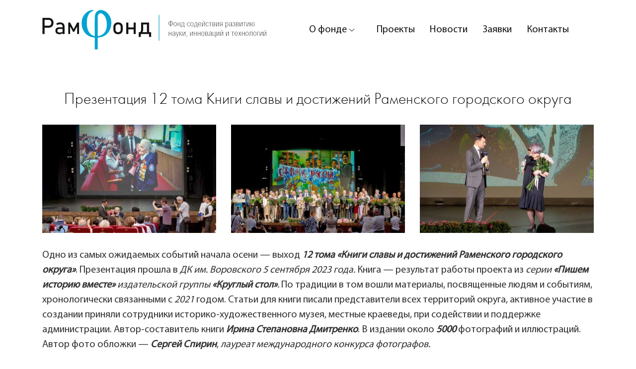

--- FILE ---
content_type: text/html; charset=UTF-8
request_url: https://ramfond.ru/news/5-sentyabrya-2023-goda-sostoyalas-prezentacziya-12-toma-knigi-slavy-i-dostizhenij-ramenskogo-gorodskogo-okruga/
body_size: 12321
content:
<!DOCTYPE html>
<html lang="ru-RU">
<head>
	<meta charset="UTF-8">
	<meta name="viewport" content="width=device-width, initial-scale=1, shrink-to-fit=no">
	<link rel="profile" href="https://gmpg.org/xfn/11">
	<meta name='robots' content='index, follow, max-image-preview:large, max-snippet:-1, max-video-preview:-1' />

	<!-- This site is optimized with the Yoast SEO plugin v26.0 - https://yoast.com/wordpress/plugins/seo/ -->
	<title>Презентация 12 тома Книги славы и достижений Раменского городского округа - Фонд содействия развитию науки, инноваций и технологий</title>
	<link rel="canonical" href="https://ramfond.ru/news/5-sentyabrya-2023-goda-sostoyalas-prezentacziya-12-toma-knigi-slavy-i-dostizhenij-ramenskogo-gorodskogo-okruga/" />
	<meta property="og:locale" content="ru_RU" />
	<meta property="og:type" content="article" />
	<meta property="og:title" content="Презентация 12 тома Книги славы и достижений Раменского городского округа - Фонд содействия развитию науки, инноваций и технологий" />
	<meta property="og:description" content="Одно из самых ожидаемых событий начала осени — выход 12 тома «Книги славы и достижений Раменского городского округа». Презентация прошла в ДК им. Воровского 5 сентября 2023 года. Книга — результат работы проекта из серии «Пишем историю вместе» издательской группы «Круглый стол». По традиции в том вошли материалы, посвященные людям и событиям, хронологически связанными с [...]Читать дальше… from Презентация 12 тома Книги славы и достижений Раменского городского округа" />
	<meta property="og:url" content="https://ramfond.ru/news/5-sentyabrya-2023-goda-sostoyalas-prezentacziya-12-toma-knigi-slavy-i-dostizhenij-ramenskogo-gorodskogo-okruga/" />
	<meta property="og:site_name" content="Фонд содействия развитию науки, инноваций и технологий" />
	<meta property="article:modified_time" content="2023-10-16T13:22:34+00:00" />
	<meta property="og:image" content="https://ramfond.ru/wp-content/uploads/2023/10/kniga_slavi_12_1.jpg" />
	<meta property="og:image:width" content="1080" />
	<meta property="og:image:height" content="720" />
	<meta property="og:image:type" content="image/jpeg" />
	<meta name="twitter:card" content="summary_large_image" />
	<script type="application/ld+json" class="yoast-schema-graph">{"@context":"https://schema.org","@graph":[{"@type":"WebPage","@id":"https://ramfond.ru/news/5-sentyabrya-2023-goda-sostoyalas-prezentacziya-12-toma-knigi-slavy-i-dostizhenij-ramenskogo-gorodskogo-okruga/","url":"https://ramfond.ru/news/5-sentyabrya-2023-goda-sostoyalas-prezentacziya-12-toma-knigi-slavy-i-dostizhenij-ramenskogo-gorodskogo-okruga/","name":"Презентация 12 тома Книги славы и достижений Раменского городского округа - Фонд содействия развитию науки, инноваций и технологий","isPartOf":{"@id":"https://ramfond.ru/#website"},"primaryImageOfPage":{"@id":"https://ramfond.ru/news/5-sentyabrya-2023-goda-sostoyalas-prezentacziya-12-toma-knigi-slavy-i-dostizhenij-ramenskogo-gorodskogo-okruga/#primaryimage"},"image":{"@id":"https://ramfond.ru/news/5-sentyabrya-2023-goda-sostoyalas-prezentacziya-12-toma-knigi-slavy-i-dostizhenij-ramenskogo-gorodskogo-okruga/#primaryimage"},"thumbnailUrl":"https://ramfond.ru/wp-content/uploads/2023/10/kniga_slavi_12_1.jpg","datePublished":"2023-10-16T13:05:05+00:00","dateModified":"2023-10-16T13:22:34+00:00","inLanguage":"ru-RU","potentialAction":[{"@type":"ReadAction","target":["https://ramfond.ru/news/5-sentyabrya-2023-goda-sostoyalas-prezentacziya-12-toma-knigi-slavy-i-dostizhenij-ramenskogo-gorodskogo-okruga/"]}]},{"@type":"ImageObject","inLanguage":"ru-RU","@id":"https://ramfond.ru/news/5-sentyabrya-2023-goda-sostoyalas-prezentacziya-12-toma-knigi-slavy-i-dostizhenij-ramenskogo-gorodskogo-okruga/#primaryimage","url":"https://ramfond.ru/wp-content/uploads/2023/10/kniga_slavi_12_1.jpg","contentUrl":"https://ramfond.ru/wp-content/uploads/2023/10/kniga_slavi_12_1.jpg","width":1080,"height":720},{"@type":"WebSite","@id":"https://ramfond.ru/#website","url":"https://ramfond.ru/","name":"Фонд содействия развитию науки, инноваций и технологий","description":"","publisher":{"@id":"https://ramfond.ru/#organization"},"potentialAction":[{"@type":"SearchAction","target":{"@type":"EntryPoint","urlTemplate":"https://ramfond.ru/?s={search_term_string}"},"query-input":{"@type":"PropertyValueSpecification","valueRequired":true,"valueName":"search_term_string"}}],"inLanguage":"ru-RU"},{"@type":"Organization","@id":"https://ramfond.ru/#organization","name":"Фонд содействия развитию науки, инноваций и технологий","url":"https://ramfond.ru/","logo":{"@type":"ImageObject","inLanguage":"ru-RU","@id":"https://ramfond.ru/#/schema/logo/image/","url":"https://ramfond.ru/wp-content/uploads/2022/07/logo-e1664614673548.png","contentUrl":"https://ramfond.ru/wp-content/uploads/2022/07/logo-e1664614673548.png","width":451,"height":80,"caption":"Фонд содействия развитию науки, инноваций и технологий"},"image":{"@id":"https://ramfond.ru/#/schema/logo/image/"}}]}</script>
	<!-- / Yoast SEO plugin. -->


<link rel='dns-prefetch' href='//vjs.zencdn.net' />
<link rel="alternate" type="application/rss+xml" title="Фонд содействия развитию науки, инноваций и технологий &raquo; Лента" href="https://ramfond.ru/feed/" />
<link rel="alternate" type="application/rss+xml" title="Фонд содействия развитию науки, инноваций и технологий &raquo; Лента комментариев" href="https://ramfond.ru/comments/feed/" />
<link rel="alternate" title="oEmbed (JSON)" type="application/json+oembed" href="https://ramfond.ru/wp-json/oembed/1.0/embed?url=https%3A%2F%2Framfond.ru%2Fnews%2F5-sentyabrya-2023-goda-sostoyalas-prezentacziya-12-toma-knigi-slavy-i-dostizhenij-ramenskogo-gorodskogo-okruga%2F" />
<link rel="alternate" title="oEmbed (XML)" type="text/xml+oembed" href="https://ramfond.ru/wp-json/oembed/1.0/embed?url=https%3A%2F%2Framfond.ru%2Fnews%2F5-sentyabrya-2023-goda-sostoyalas-prezentacziya-12-toma-knigi-slavy-i-dostizhenij-ramenskogo-gorodskogo-okruga%2F&#038;format=xml" />
<style id='wp-img-auto-sizes-contain-inline-css'>
img:is([sizes=auto i],[sizes^="auto," i]){contain-intrinsic-size:3000px 1500px}
/*# sourceURL=wp-img-auto-sizes-contain-inline-css */
</style>
<style id='wp-emoji-styles-inline-css'>

	img.wp-smiley, img.emoji {
		display: inline !important;
		border: none !important;
		box-shadow: none !important;
		height: 1em !important;
		width: 1em !important;
		margin: 0 0.07em !important;
		vertical-align: -0.1em !important;
		background: none !important;
		padding: 0 !important;
	}
/*# sourceURL=wp-emoji-styles-inline-css */
</style>
<style id='wp-block-library-inline-css'>
:root{--wp-block-synced-color:#7a00df;--wp-block-synced-color--rgb:122,0,223;--wp-bound-block-color:var(--wp-block-synced-color);--wp-editor-canvas-background:#ddd;--wp-admin-theme-color:#007cba;--wp-admin-theme-color--rgb:0,124,186;--wp-admin-theme-color-darker-10:#006ba1;--wp-admin-theme-color-darker-10--rgb:0,107,160.5;--wp-admin-theme-color-darker-20:#005a87;--wp-admin-theme-color-darker-20--rgb:0,90,135;--wp-admin-border-width-focus:2px}@media (min-resolution:192dpi){:root{--wp-admin-border-width-focus:1.5px}}.wp-element-button{cursor:pointer}:root .has-very-light-gray-background-color{background-color:#eee}:root .has-very-dark-gray-background-color{background-color:#313131}:root .has-very-light-gray-color{color:#eee}:root .has-very-dark-gray-color{color:#313131}:root .has-vivid-green-cyan-to-vivid-cyan-blue-gradient-background{background:linear-gradient(135deg,#00d084,#0693e3)}:root .has-purple-crush-gradient-background{background:linear-gradient(135deg,#34e2e4,#4721fb 50%,#ab1dfe)}:root .has-hazy-dawn-gradient-background{background:linear-gradient(135deg,#faaca8,#dad0ec)}:root .has-subdued-olive-gradient-background{background:linear-gradient(135deg,#fafae1,#67a671)}:root .has-atomic-cream-gradient-background{background:linear-gradient(135deg,#fdd79a,#004a59)}:root .has-nightshade-gradient-background{background:linear-gradient(135deg,#330968,#31cdcf)}:root .has-midnight-gradient-background{background:linear-gradient(135deg,#020381,#2874fc)}:root{--wp--preset--font-size--normal:16px;--wp--preset--font-size--huge:42px}.has-regular-font-size{font-size:1em}.has-larger-font-size{font-size:2.625em}.has-normal-font-size{font-size:var(--wp--preset--font-size--normal)}.has-huge-font-size{font-size:var(--wp--preset--font-size--huge)}.has-text-align-center{text-align:center}.has-text-align-left{text-align:left}.has-text-align-right{text-align:right}.has-fit-text{white-space:nowrap!important}#end-resizable-editor-section{display:none}.aligncenter{clear:both}.items-justified-left{justify-content:flex-start}.items-justified-center{justify-content:center}.items-justified-right{justify-content:flex-end}.items-justified-space-between{justify-content:space-between}.screen-reader-text{border:0;clip-path:inset(50%);height:1px;margin:-1px;overflow:hidden;padding:0;position:absolute;width:1px;word-wrap:normal!important}.screen-reader-text:focus{background-color:#ddd;clip-path:none;color:#444;display:block;font-size:1em;height:auto;left:5px;line-height:normal;padding:15px 23px 14px;text-decoration:none;top:5px;width:auto;z-index:100000}html :where(.has-border-color){border-style:solid}html :where([style*=border-top-color]){border-top-style:solid}html :where([style*=border-right-color]){border-right-style:solid}html :where([style*=border-bottom-color]){border-bottom-style:solid}html :where([style*=border-left-color]){border-left-style:solid}html :where([style*=border-width]){border-style:solid}html :where([style*=border-top-width]){border-top-style:solid}html :where([style*=border-right-width]){border-right-style:solid}html :where([style*=border-bottom-width]){border-bottom-style:solid}html :where([style*=border-left-width]){border-left-style:solid}html :where(img[class*=wp-image-]){height:auto;max-width:100%}:where(figure){margin:0 0 1em}html :where(.is-position-sticky){--wp-admin--admin-bar--position-offset:var(--wp-admin--admin-bar--height,0px)}@media screen and (max-width:600px){html :where(.is-position-sticky){--wp-admin--admin-bar--position-offset:0px}}

/*# sourceURL=wp-block-library-inline-css */
</style><style id='global-styles-inline-css'>
:root{--wp--preset--aspect-ratio--square: 1;--wp--preset--aspect-ratio--4-3: 4/3;--wp--preset--aspect-ratio--3-4: 3/4;--wp--preset--aspect-ratio--3-2: 3/2;--wp--preset--aspect-ratio--2-3: 2/3;--wp--preset--aspect-ratio--16-9: 16/9;--wp--preset--aspect-ratio--9-16: 9/16;--wp--preset--color--black: #000000;--wp--preset--color--cyan-bluish-gray: #abb8c3;--wp--preset--color--white: #fff;--wp--preset--color--pale-pink: #f78da7;--wp--preset--color--vivid-red: #cf2e2e;--wp--preset--color--luminous-vivid-orange: #ff6900;--wp--preset--color--luminous-vivid-amber: #fcb900;--wp--preset--color--light-green-cyan: #7bdcb5;--wp--preset--color--vivid-green-cyan: #00d084;--wp--preset--color--pale-cyan-blue: #8ed1fc;--wp--preset--color--vivid-cyan-blue: #0693e3;--wp--preset--color--vivid-purple: #9b51e0;--wp--preset--color--blue: #0d6efd;--wp--preset--color--indigo: #6610f2;--wp--preset--color--purple: #5533ff;--wp--preset--color--pink: #d63384;--wp--preset--color--red: #dc3545;--wp--preset--color--orange: #fd7e14;--wp--preset--color--yellow: #ffc107;--wp--preset--color--green: #198754;--wp--preset--color--teal: #20c997;--wp--preset--color--cyan: #0dcaf0;--wp--preset--color--gray: #6c757d;--wp--preset--color--gray-dark: #343a40;--wp--preset--gradient--vivid-cyan-blue-to-vivid-purple: linear-gradient(135deg,rgb(6,147,227) 0%,rgb(155,81,224) 100%);--wp--preset--gradient--light-green-cyan-to-vivid-green-cyan: linear-gradient(135deg,rgb(122,220,180) 0%,rgb(0,208,130) 100%);--wp--preset--gradient--luminous-vivid-amber-to-luminous-vivid-orange: linear-gradient(135deg,rgb(252,185,0) 0%,rgb(255,105,0) 100%);--wp--preset--gradient--luminous-vivid-orange-to-vivid-red: linear-gradient(135deg,rgb(255,105,0) 0%,rgb(207,46,46) 100%);--wp--preset--gradient--very-light-gray-to-cyan-bluish-gray: linear-gradient(135deg,rgb(238,238,238) 0%,rgb(169,184,195) 100%);--wp--preset--gradient--cool-to-warm-spectrum: linear-gradient(135deg,rgb(74,234,220) 0%,rgb(151,120,209) 20%,rgb(207,42,186) 40%,rgb(238,44,130) 60%,rgb(251,105,98) 80%,rgb(254,248,76) 100%);--wp--preset--gradient--blush-light-purple: linear-gradient(135deg,rgb(255,206,236) 0%,rgb(152,150,240) 100%);--wp--preset--gradient--blush-bordeaux: linear-gradient(135deg,rgb(254,205,165) 0%,rgb(254,45,45) 50%,rgb(107,0,62) 100%);--wp--preset--gradient--luminous-dusk: linear-gradient(135deg,rgb(255,203,112) 0%,rgb(199,81,192) 50%,rgb(65,88,208) 100%);--wp--preset--gradient--pale-ocean: linear-gradient(135deg,rgb(255,245,203) 0%,rgb(182,227,212) 50%,rgb(51,167,181) 100%);--wp--preset--gradient--electric-grass: linear-gradient(135deg,rgb(202,248,128) 0%,rgb(113,206,126) 100%);--wp--preset--gradient--midnight: linear-gradient(135deg,rgb(2,3,129) 0%,rgb(40,116,252) 100%);--wp--preset--font-size--small: 13px;--wp--preset--font-size--medium: 20px;--wp--preset--font-size--large: 36px;--wp--preset--font-size--x-large: 42px;--wp--preset--spacing--20: 0.44rem;--wp--preset--spacing--30: 0.67rem;--wp--preset--spacing--40: 1rem;--wp--preset--spacing--50: 1.5rem;--wp--preset--spacing--60: 2.25rem;--wp--preset--spacing--70: 3.38rem;--wp--preset--spacing--80: 5.06rem;--wp--preset--shadow--natural: 6px 6px 9px rgba(0, 0, 0, 0.2);--wp--preset--shadow--deep: 12px 12px 50px rgba(0, 0, 0, 0.4);--wp--preset--shadow--sharp: 6px 6px 0px rgba(0, 0, 0, 0.2);--wp--preset--shadow--outlined: 6px 6px 0px -3px rgb(255, 255, 255), 6px 6px rgb(0, 0, 0);--wp--preset--shadow--crisp: 6px 6px 0px rgb(0, 0, 0);}:where(.is-layout-flex){gap: 0.5em;}:where(.is-layout-grid){gap: 0.5em;}body .is-layout-flex{display: flex;}.is-layout-flex{flex-wrap: wrap;align-items: center;}.is-layout-flex > :is(*, div){margin: 0;}body .is-layout-grid{display: grid;}.is-layout-grid > :is(*, div){margin: 0;}:where(.wp-block-columns.is-layout-flex){gap: 2em;}:where(.wp-block-columns.is-layout-grid){gap: 2em;}:where(.wp-block-post-template.is-layout-flex){gap: 1.25em;}:where(.wp-block-post-template.is-layout-grid){gap: 1.25em;}.has-black-color{color: var(--wp--preset--color--black) !important;}.has-cyan-bluish-gray-color{color: var(--wp--preset--color--cyan-bluish-gray) !important;}.has-white-color{color: var(--wp--preset--color--white) !important;}.has-pale-pink-color{color: var(--wp--preset--color--pale-pink) !important;}.has-vivid-red-color{color: var(--wp--preset--color--vivid-red) !important;}.has-luminous-vivid-orange-color{color: var(--wp--preset--color--luminous-vivid-orange) !important;}.has-luminous-vivid-amber-color{color: var(--wp--preset--color--luminous-vivid-amber) !important;}.has-light-green-cyan-color{color: var(--wp--preset--color--light-green-cyan) !important;}.has-vivid-green-cyan-color{color: var(--wp--preset--color--vivid-green-cyan) !important;}.has-pale-cyan-blue-color{color: var(--wp--preset--color--pale-cyan-blue) !important;}.has-vivid-cyan-blue-color{color: var(--wp--preset--color--vivid-cyan-blue) !important;}.has-vivid-purple-color{color: var(--wp--preset--color--vivid-purple) !important;}.has-black-background-color{background-color: var(--wp--preset--color--black) !important;}.has-cyan-bluish-gray-background-color{background-color: var(--wp--preset--color--cyan-bluish-gray) !important;}.has-white-background-color{background-color: var(--wp--preset--color--white) !important;}.has-pale-pink-background-color{background-color: var(--wp--preset--color--pale-pink) !important;}.has-vivid-red-background-color{background-color: var(--wp--preset--color--vivid-red) !important;}.has-luminous-vivid-orange-background-color{background-color: var(--wp--preset--color--luminous-vivid-orange) !important;}.has-luminous-vivid-amber-background-color{background-color: var(--wp--preset--color--luminous-vivid-amber) !important;}.has-light-green-cyan-background-color{background-color: var(--wp--preset--color--light-green-cyan) !important;}.has-vivid-green-cyan-background-color{background-color: var(--wp--preset--color--vivid-green-cyan) !important;}.has-pale-cyan-blue-background-color{background-color: var(--wp--preset--color--pale-cyan-blue) !important;}.has-vivid-cyan-blue-background-color{background-color: var(--wp--preset--color--vivid-cyan-blue) !important;}.has-vivid-purple-background-color{background-color: var(--wp--preset--color--vivid-purple) !important;}.has-black-border-color{border-color: var(--wp--preset--color--black) !important;}.has-cyan-bluish-gray-border-color{border-color: var(--wp--preset--color--cyan-bluish-gray) !important;}.has-white-border-color{border-color: var(--wp--preset--color--white) !important;}.has-pale-pink-border-color{border-color: var(--wp--preset--color--pale-pink) !important;}.has-vivid-red-border-color{border-color: var(--wp--preset--color--vivid-red) !important;}.has-luminous-vivid-orange-border-color{border-color: var(--wp--preset--color--luminous-vivid-orange) !important;}.has-luminous-vivid-amber-border-color{border-color: var(--wp--preset--color--luminous-vivid-amber) !important;}.has-light-green-cyan-border-color{border-color: var(--wp--preset--color--light-green-cyan) !important;}.has-vivid-green-cyan-border-color{border-color: var(--wp--preset--color--vivid-green-cyan) !important;}.has-pale-cyan-blue-border-color{border-color: var(--wp--preset--color--pale-cyan-blue) !important;}.has-vivid-cyan-blue-border-color{border-color: var(--wp--preset--color--vivid-cyan-blue) !important;}.has-vivid-purple-border-color{border-color: var(--wp--preset--color--vivid-purple) !important;}.has-vivid-cyan-blue-to-vivid-purple-gradient-background{background: var(--wp--preset--gradient--vivid-cyan-blue-to-vivid-purple) !important;}.has-light-green-cyan-to-vivid-green-cyan-gradient-background{background: var(--wp--preset--gradient--light-green-cyan-to-vivid-green-cyan) !important;}.has-luminous-vivid-amber-to-luminous-vivid-orange-gradient-background{background: var(--wp--preset--gradient--luminous-vivid-amber-to-luminous-vivid-orange) !important;}.has-luminous-vivid-orange-to-vivid-red-gradient-background{background: var(--wp--preset--gradient--luminous-vivid-orange-to-vivid-red) !important;}.has-very-light-gray-to-cyan-bluish-gray-gradient-background{background: var(--wp--preset--gradient--very-light-gray-to-cyan-bluish-gray) !important;}.has-cool-to-warm-spectrum-gradient-background{background: var(--wp--preset--gradient--cool-to-warm-spectrum) !important;}.has-blush-light-purple-gradient-background{background: var(--wp--preset--gradient--blush-light-purple) !important;}.has-blush-bordeaux-gradient-background{background: var(--wp--preset--gradient--blush-bordeaux) !important;}.has-luminous-dusk-gradient-background{background: var(--wp--preset--gradient--luminous-dusk) !important;}.has-pale-ocean-gradient-background{background: var(--wp--preset--gradient--pale-ocean) !important;}.has-electric-grass-gradient-background{background: var(--wp--preset--gradient--electric-grass) !important;}.has-midnight-gradient-background{background: var(--wp--preset--gradient--midnight) !important;}.has-small-font-size{font-size: var(--wp--preset--font-size--small) !important;}.has-medium-font-size{font-size: var(--wp--preset--font-size--medium) !important;}.has-large-font-size{font-size: var(--wp--preset--font-size--large) !important;}.has-x-large-font-size{font-size: var(--wp--preset--font-size--x-large) !important;}
/*# sourceURL=global-styles-inline-css */
</style>

<style id='classic-theme-styles-inline-css'>
/*! This file is auto-generated */
.wp-block-button__link{color:#fff;background-color:#32373c;border-radius:9999px;box-shadow:none;text-decoration:none;padding:calc(.667em + 2px) calc(1.333em + 2px);font-size:1.125em}.wp-block-file__button{background:#32373c;color:#fff;text-decoration:none}
/*# sourceURL=/wp-includes/css/classic-themes.min.css */
</style>
<link rel='stylesheet' id='mnmwp-frontend-css-css' href='https://ramfond.ru/wp-content/plugins/multilevel-navigation-menu/assets/css/mnmwp-front.css?ver=1.0.1' media='' />
<link rel='stylesheet' id='understrap-styles-css' href='https://ramfond.ru/wp-content/themes/understrap/css/theme-bootstrap4.min.css?ver=1.1.0.1658829318' media='all' />
<link rel='stylesheet' id='adc_media-css' href='https://ramfond.ru/wp-content/themes/understrap/css/style.css?ver=0.1' media='all' />
<link rel='stylesheet' id='adc_responsive-css' href='https://ramfond.ru/wp-content/themes/understrap/css/responsive.css?ver=0.1' media='all' />
<link rel='stylesheet' id='adc_animate-css' href='https://ramfond.ru/wp-content/themes/understrap/css/animate.css?ver=0.1' media='all' />
<link rel='stylesheet' id='style-css' href='https://vjs.zencdn.net/8.3.0/video-js.css?ver=d98ccd5853df4b444f8c30668430f0b0' media='all' />
<link rel='stylesheet' id='wp-pagenavi-css' href='https://ramfond.ru/wp-content/plugins/wp-pagenavi/pagenavi-css.css?ver=2.70' media='all' />
<script src="https://ramfond.ru/wp-includes/js/jquery/jquery.min.js?ver=3.7.1" id="jquery-core-js"></script>
<script src="https://ramfond.ru/wp-includes/js/jquery/jquery-migrate.min.js?ver=3.4.1" id="jquery-migrate-js"></script>
<script src="https://ramfond.ru/wp-content/plugins/multilevel-navigation-menu/assets/js/mnmwp-front.js?ver=1.0.1" id="mnmwp-frontend-js-js"></script>
<script src="https://ramfond.ru/wp-content/themes/understrap/js/wow.min.js?ver=d98ccd5853df4b444f8c30668430f0b0" id="wow-js"></script>
<script src="https://ramfond.ru/wp-content/themes/understrap/js/scripts.js?ver=d98ccd5853df4b444f8c30668430f0b0" id="scripts-js"></script>
<link rel="https://api.w.org/" href="https://ramfond.ru/wp-json/" /><meta name="mobile-web-app-capable" content="yes">
<meta name="apple-mobile-web-app-capable" content="yes">
<meta name="apple-mobile-web-app-title" content="Фонд содействия развитию науки, инноваций и технологий - ">
<script type="text/javascript" src="//ajax.googleapis.com/ajax/libs/jquery/1.11.0/jquery.min.js"></script><link rel="icon" href="https://ramfond.ru/wp-content/uploads/2022/08/favicon-150x150.png" sizes="32x32" />
<link rel="icon" href="https://ramfond.ru/wp-content/uploads/2022/08/favicon-600x600.png" sizes="192x192" />
<link rel="apple-touch-icon" href="https://ramfond.ru/wp-content/uploads/2022/08/favicon-600x600.png" />
<meta name="msapplication-TileImage" content="https://ramfond.ru/wp-content/uploads/2022/08/favicon-600x600.png" />
	<link rel="stylesheet" type="text/css" href="https://cdn.jsdelivr.net/npm/slick-carousel@1.8.1/slick/slick.css"/>
	<script type="text/javascript" src="https://cdn.jsdelivr.net/npm/slick-carousel@1.8.1/slick/slick.min.js"></script>
	<link
      rel="stylesheet"
      href="https://cdn.jsdelivr.net/npm/@fancyapps/ui@4.0/dist/fancybox.css"
    />
	<script src="https://cdn.jsdelivr.net/npm/@fancyapps/ui@4.0/dist/fancybox.umd.js"></script>
</head>

<body data-rsssl=1 class="wp-singular news-template-default single single-news postid-1289 wp-custom-logo wp-embed-responsive wp-theme-understrap gspbody gspb-bodyfront understrap-no-sidebar" itemscope itemtype="http://schema.org/WebSite">
<div class="site" id="page">

<header id="header">
	<div class="container">
		<div class="branding">
			<a href="https://ramfond.ru/" class="navbar-brand custom-logo-link" rel="home"><img width="451" height="80" src="https://ramfond.ru/wp-content/uploads/2022/07/logo-e1664614673548.png" class="img-fluid" alt="Фонд содействия развитию науки, инноваций и технологий" decoding="async" srcset="https://ramfond.ru/wp-content/uploads/2022/07/logo-e1664614673548.png 451w, https://ramfond.ru/wp-content/uploads/2022/07/logo-e1664614673548-300x53.png 300w" sizes="(max-width: 451px) 100vw, 451px" /></a>		</div>
		<div class="header-menu">
			<div id="mnmwp-main-menu" class="mnmwp-menu-nav"><ul id="menu-mainmenu" class="mnmwp-menu" tabindex="0"><li id="menu-item-27" class="menu-item menu-item-type-post_type menu-item-object-page menu-item-home menu-item-has-children menu-item-27"><a href="https://ramfond.ru/">О фонде</a>
<ul class="sub-menu">
	<li id="menu-item-28" class="menu-item menu-item-type-post_type menu-item-object-page menu-item-28"><a href="https://ramfond.ru/missiya/">История создания Фонда</a></li>
	<li id="menu-item-29" class="menu-item menu-item-type-post_type menu-item-object-page menu-item-29"><a href="https://ramfond.ru/givi-ivlianovich/">Гиви Ивлианович Джанджгава</a></li>
	<li id="menu-item-30" class="menu-item menu-item-type-post_type menu-item-object-page menu-item-30"><a href="https://ramfond.ru/otchety/">Отчеты</a></li>
	<li id="menu-item-32" class="menu-item menu-item-type-post_type menu-item-object-page menu-item-32"><a href="https://ramfond.ru/rekvizity/">Уставные документы</a></li>
	<li id="menu-item-278" class="menu-item menu-item-type-post_type menu-item-object-page menu-item-278"><a href="https://ramfond.ru/uchrediteli-fonda/">Структура фонда</a></li>
</ul>
</li>
<li id="menu-item-33" class="menu-item menu-item-type-post_type menu-item-object-page menu-item-33"><a href="https://ramfond.ru/proekty/">Проекты</a></li>
<li id="menu-item-34" class="menu-item menu-item-type-post_type menu-item-object-page menu-item-34"><a href="https://ramfond.ru/news-list/">Новости</a></li>
<li id="menu-item-35" class="menu-item menu-item-type-post_type menu-item-object-page menu-item-35"><a href="https://ramfond.ru/zayavki/">Заявки</a></li>
<li id="menu-item-36" class="menu-item menu-item-type-post_type menu-item-object-page menu-item-36"><a href="https://ramfond.ru/kontakty/">Контакты</a></li>
</ul></div>				<script type="text/javascript">
					(function($) {
						function mnmwp_window_resize() {
					        if ($(window).width() < 960) {
					        	$('html').addClass('is_mobile');
					        }
					        else {
					        	$('html').removeClass('is_mobile');
					        }
					    }
					    $(document).ready( function() {
					        $(window).resize(mnmwp_window_resize);
					        mnmwp_window_resize();
					    });
					})(jQuery);   
				</script>

				<style>
					/*--- For Desktop ---*/
					/*-- First Level --*/
					#mnmwp-main-menu {background: #333333; width:100%; padding:0 50px;} /* V: 2.0.0 */
					#mnmwp-main-menu > ul > li{background: #333333;}
					#mnmwp-main-menu > ul > li:hover{background: #333333;}
					#mnmwp-main-menu ul li a {color: #141515;}
					#mnmwp-main-menu ul li a:hover {color: #141515;}
					#mnmwp-main-menu > ul > li.current-menu-item, #mnmwp-main-menu > ul > li.current-menu-ancestor {background: #333333;}
					#mnmwp-main-menu > ul > li.current-menu-item > a, #mnmwp-main-menu > ul > li.current-menu-ancestor > a {color: #141515;}
					/*-- Icon Color --*/
					#mnmwp-main-menu ul li.has-sub > a:after, #mnmwp-main-menu ul li.has-sub > a:before {background: #141515;}
					#mnmwp-main-menu ul li.has-sub:hover > a:after, #mnmwp-main-menu ul li.has-sub:hover > a:before {background: #141515;}
					#mnmwp-main-menu ul li.current-menu-item.has-sub > a:after, 
					#mnmwp-main-menu ul li.current-menu-item.has-sub > a:before, 
					#mnmwp-main-menu ul li.current-menu-item.has-sub:hover > a:after, 
					#mnmwp-main-menu ul li.current-menu-item.has-sub:hover > a:before, 
					#mnmwp-main-menu ul li.current-menu-ancestor.has-sub > a:after, 
					#mnmwp-main-menu ul li.current-menu-ancestor.has-sub > a:before
					{background: #141515;}
					/*-- Second Level --*/
					#mnmwp-main-menu ul ul li a{background: #333333;color: #dddddd;}
					#mnmwp-main-menu ul ul > li:hover > a {background: #333333;color: #ffffff;}
					#mnmwp-main-menu ul ul li.current-menu-item > a, #mnmwp-main-menu ul li.current-menu-ancestor ul li.current-menu-ancestor > a{background: #333333;color: #ffffff;}
					/*-- Icon Color --*/
					#mnmwp-main-menu ul ul li.has-sub > a:after, #mnmwp-main-menu ul ul li.has-sub > a:before {background: #dddddd;}
					#mnmwp-main-menu ul ul li.has-sub:hover > a:after, 
					#mnmwp-main-menu ul ul li.has-sub:hover > a:before {background: #ffffff;}
					#mnmwp-main-menu ul li.current-menu-ancestor.has-sub ul li.current-menu-ancestor.has-sub > a:after, 
					#mnmwp-main-menu ul li.current-menu-ancestor.has-sub ul li.current-menu-ancestor.has-sub > a:before, 
					#mnmwp-main-menu ul li.current-menu-ancestor.has-sub ul li.current-menu-ancestor.has-sub:hover > a:after, 
					#mnmwp-main-menu ul li.current-menu-ancestor.has-sub ul li.current-menu-ancestor.has-sub:hover > a:before
					{background: #ffffff;}
					/*-- Rest All Level --*/
					#mnmwp-main-menu ul ul ul li a{background: #333333;color: #dddddd;}
					#mnmwp-main-menu ul ul ul li:hover > a {background: #333333;color: #ffffff;}
					#mnmwp-main-menu ul ul ul li.current-menu-item > a, #mnmwp-main-menu ul li.current-menu-ancestor ul li.current-menu-ancestor ul li.current-menu-ancestor.has-sub > a,
					#mnmwp-main-menu ul ul ul li.current-menu-item > a, #mnmwp-main-menu ul li.current-menu-ancestor ul li.current-menu-ancestor ul li.current-menu-item.has-sub > a
					{background: #333333;color: #ffffff;}
					#mnmwp-main-menu ul ul ul li.current-menu-item > a, #mnmwp-main-menu ul li.current-menu-ancestor ul li.current-menu-ancestor ul li.current-menu-ancestor ul li.current-menu-ancestor.has-sub > a,
					#mnmwp-main-menu ul ul ul li.current-menu-item > a, #mnmwp-main-menu ul li.current-menu-ancestor ul li.current-menu-ancestor ul li.current-menu-ancestor ul li.current-menu-item.has-sub > a
					{background: #333333;color: #ffffff;}
					#mnmwp-main-menu ul ul ul li.current-menu-item > a, #mnmwp-main-menu ul li.current-menu-ancestor ul li.current-menu-ancestor ul li.current-menu-ancestor ul li.current-menu-ancestor ul li.current-menu-item.has-sub > a
					{background: #333333;color: #ffffff;}
					/*-- Icon Color --*/
					#mnmwp-main-menu ul ul ul li.has-sub > a:after, #mnmwp-main-menu ul ul ul li.has-sub > a:before {background: #dddddd;}
					#mnmwp-main-menu ul ul ul li.has-sub:hover > a:after, #mnmwp-main-menu ul ul ul li.has-sub:hover > a:before {background: #ffffff;}
					#mnmwp-main-menu ul li.current-menu-ancestor.has-sub ul li.current-menu-ancestor.has-sub ul li.current-menu-ancestor.has-sub a:after, 
					#mnmwp-main-menu ul li.current-menu-ancestor.has-sub ul li.current-menu-ancestor.has-sub ul li.current-menu-ancestor.has-sub a:before, 
					#mnmwp-main-menu ul li.current-menu-ancestor.has-sub ul li.current-menu-ancestor.has-sub ul li.current-menu-ancestor.has-sub:hover a:after, 
					#mnmwp-main-menu ul li.current-menu-ancestor.has-sub ul li.current-menu-ancestor.has-sub ul li.current-menu-ancestor.has-sub:hover a:before
					{background: #ffffff;}
					#mnmwp-main-menu ul li.current-menu-ancestor.has-sub ul li.current-menu-ancestor.has-sub ul li.current-menu-ancestor.has-sub ul li.has-sub > a:after, 
					#mnmwp-main-menu ul li.current-menu-ancestor.has-sub ul li.current-menu-ancestor.has-sub ul li.current-menu-ancestor.has-sub ul li.has-sub > a:before 
					{background: #dddddd;}
					#mnmwp-main-menu ul li.current-menu-ancestor.has-sub ul li.current-menu-ancestor.has-sub ul li.current-menu-ancestor.has-sub ul li.current-menu-ancestor.has-sub > a:after, 
					#mnmwp-main-menu ul li.current-menu-ancestor.has-sub ul li.current-menu-ancestor.has-sub ul li.current-menu-ancestor.has-sub ul li.current-menu-ancestor.has-sub > a:before 
					{background: #ffffff;}
					#mnmwp-main-menu ul li.current-menu-ancestor.has-sub ul li.current-menu-ancestor.has-sub ul li.current-menu-ancestor.has-sub ul li.current-menu-ancestor.has-sub:hover > a:after, 
					#mnmwp-main-menu ul li.current-menu-ancestor.has-sub ul li.current-menu-ancestor.has-sub ul li.current-menu-ancestor.has-sub ul li.current-menu-ancestor.has-sub:hover > a:before 
					{background: #ffffff;}
					#mnmwp-main-menu ul li.current-menu-ancestor.has-sub ul li.current-menu-ancestor.has-sub ul li.current-menu-ancestor.has-sub ul li.has-sub:hover > a:after, 
					#mnmwp-main-menu ul li.current-menu-ancestor.has-sub ul li.current-menu-ancestor.has-sub ul li.current-menu-ancestor.has-sub ul li.has-sub:hover > a:before
					{background: #ffffff;}
					#mnmwp-main-menu > ul > li.current-menu-ancestor.has-sub ul > li.current-menu-ancestor.has-sub ul > li.current-menu-item.has-sub > a:after, 
					#mnmwp-main-menu > ul > li.current-menu-ancestor.has-sub ul > li.current-menu-ancestor.has-sub ul > li.current-menu-item.has-sub > a:before 
					{background: #ffffff;}
					#mnmwp-main-menu ul li.current-menu-ancestor.has-sub ul li.current-menu-ancestor.has-sub ul li.current-menu-ancestor.has-sub ul li.current-menu-item.has-sub > a:after, 
					#mnmwp-main-menu ul li.current-menu-ancestor.has-sub ul li.current-menu-ancestor.has-sub ul li.current-menu-ancestor.has-sub ul li.current-menu-item.has-sub > a:before 
					{background: #ffffff;}
					#mnmwp-main-menu ul li.current-menu-ancestor.has-sub ul li.current-menu-ancestor.has-sub ul li.current-menu-ancestor.has-sub ul li.current-menu-item.has-sub:hover > a:after, 
					#mnmwp-main-menu ul li.current-menu-ancestor.has-sub ul li.current-menu-ancestor.has-sub ul li.current-menu-ancestor.has-sub ul li.current-menu-item.has-sub:hover > a:before
					{background: #ffffff;}
					/*--- For Mobile ---*/
					/*-- First Level --*/
					.is_mobile #mnmwp-main-menu #mnm-menu-button .btn.menu-btn span, 
					.is_mobile #mnmwp-main-menu ul li .mnm-submenu-button:before, 
					.is_mobile #mnmwp-main-menu ul li .mnm-submenu-button:after{background: #141515;}
					.is_mobile #mnmwp-main-menu > ul > li:hover {background: none;}
					.is_mobile #mnmwp-main-menu ul li:hover > a{background: #333333;color: #141515;}
					.is_mobile #mnmwp-main-menu ul li.current-menu-ancestor:hover > a, 
					.is_mobile #mnmwp-main-menu ul li.current-menu-item:hover > a {background: #333333;color: #141515;}
					/*-- Second Level --*/
					.is_mobile #mnmwp-main-menu ul ul li:hover > a{background: #333333;color: #ffffff;}
					.is_mobile #mnmwp-main-menu ul ul li.current-menu-ancestor:hover > a, 
					.is_mobile #mnmwp-main-menu ul ul li.current-menu-item:hover > a{background: #333333;color: #ffffff;}
					/*-- Rest All Level --*/
					.is_mobile #mnmwp-main-menu ul ul ul li:hover > a{background: #333333;color: #ffffff;}
					.is_mobile #mnmwp-main-menu ul ul ul li.current-menu-ancestor:hover > a,
					.is_mobile #mnmwp-main-menu ul ul ul li.current-menu-item:hover > a
					{background: #333333;color: #ffffff;}
					/*-- Icon CSS --*/
					.is_mobile #mnmwp-main-menu ul > li.has-sub > .mnm-submenu-button.mnm-submenu-opened:before, 
					.is_mobile #mnmwp-main-menu ul > li.has-sub > .mnm-submenu-button.mnm-submenu-opened:after,
					.is_mobile #mnmwp-main-menu ul > li.has-sub > .mnm-submenu-opened.mnm-submenu-opened:before,
					.is_mobile #mnmwp-main-menu ul > li.has-sub:hover > .mnm-submenu-opened:after{background:#141515;}
					.is_mobile #mnmwp-main-menu ul ul li .mnm-submenu-button:before, 
					.is_mobile #mnmwp-main-menu ul ul li .mnm-submenu-button:after{background: #dddddd;}
					.is_mobile #mnmwp-main-menu ul ul > li.has-sub > .mnm-submenu-opened.mnm-submenu-opened:before,
					.is_mobile #mnmwp-main-menu ul ul > li.has-sub > .mnm-submenu-opened.mnm-submenu-opened:after {background: #ffffff;}
					.is_mobile #mnmwp-main-menu ul ul ul li .mnm-submenu-button:before, 
					.is_mobile #mnmwp-main-menu ul ul ul li .mnm-submenu-button:after{background: #dddddd;}
					.is_mobile #mnmwp-main-menu ul ul ul > li.has-sub > .mnm-submenu-opened.mnm-submenu-opened:before,
					.is_mobile #mnmwp-main-menu ul ul ul > li.has-sub > .mnm-submenu-opened.mnm-submenu-opened:after {background: #ffffff;}
					/*- First Level Icon -*/
					.is_mobile #mnmwp-main-menu ul li.current-menu-item.has-sub > .mnm-submenu-button:after, 
					.is_mobile #mnmwp-main-menu ul li.current-menu-item.has-sub > .mnm-submenu-button:before, 
					.is_mobile #mnmwp-main-menu ul li.current-menu-item.has-sub > .mnm-submenu-button.mnm-submenu-opened:after, 
					.is_mobile #mnmwp-main-menu ul li.current-menu-item.has-sub > .mnm-submenu-button.mnm-submenu-opened:before, 
					.is_mobile #mnmwp-main-menu ul li.current-menu-ancestor.has-sub > .mnm-submenu-button:after, 
					.is_mobile #mnmwp-main-menu ul li.current-menu-ancestor.has-sub > .mnm-submenu-button:before
					{background: #141515;}
					/*- Second Level Icon -*/
					.is_mobile #mnmwp-main-menu ul li.current-menu-ancestor.has-sub ul li.current-menu-ancestor.has-sub > .mnm-submenu-button:after, 
					.is_mobile #mnmwp-main-menu ul li.current-menu-ancestor.has-sub ul li.current-menu-ancestor.has-sub > .mnm-submenu-button:before, 
					.is_mobile #mnmwp-main-menu ul li.current-menu-ancestor.has-sub ul li.current-menu-ancestor.has-sub > .mnm-submenu-button.mnm-submenu-opened:after, 
					.is_mobile #mnmwp-main-menu ul li.current-menu-ancestor.has-sub ul li.current-menu-ancestor.has-sub > .mnm-submenu-button.mnm-submenu-opened:before
					{background: #ffffff;}
					/*- Rest Level Icon -*/
					.is_mobile #mnmwp-main-menu ul li.current-menu-ancestor.has-sub ul li.current-menu-ancestor.has-sub ul li.current-menu-ancestor.has-sub .mnm-submenu-button:after, 
					.is_mobile #mnmwp-main-menu ul li.current-menu-ancestor.has-sub ul li.current-menu-ancestor.has-sub ul li.current-menu-ancestor.has-sub .mnm-submenu-button:before
					{background: #ffffff;}
					.is_mobile #mnmwp-main-menu ul li.current-menu-ancestor.has-sub ul li.current-menu-ancestor.has-sub ul li.current-menu-ancestor.has-sub > .mnm-submenu-button.mnm-submenu-opened:after, 
					.is_mobile #mnmwp-main-menu ul li.current-menu-ancestor.has-sub ul li.current-menu-ancestor.has-sub ul li.current-menu-ancestor.has-sub > .mnm-submenu-button.mnm-submenu-opened:before
					{background: #ffffff;}
					.is_mobile #mnmwp-main-menu ul li.current-menu-ancestor.has-sub ul li.current-menu-ancestor.has-sub ul li.current-menu-ancestor.has-sub ul li.has-sub > .mnm-submenu-button:after, 
					.is_mobile #mnmwp-main-menu ul li.current-menu-ancestor.has-sub ul li.current-menu-ancestor.has-sub ul li.current-menu-ancestor.has-sub ul li.has-sub > .mnm-submenu-button:before 
					{background: #dddddd;}
					.is_mobile #mnmwp-main-menu ul li.current-menu-ancestor.has-sub ul li.current-menu-ancestor.has-sub ul li.current-menu-ancestor.has-sub ul li.current-menu-ancestor.has-sub > .mnm-submenu-button:after, 
					.is_mobile #mnmwp-main-menu ul li.current-menu-ancestor.has-sub ul li.current-menu-ancestor.has-sub ul li.current-menu-ancestor.has-sub ul li.current-menu-ancestor.has-sub > .mnm-submenu-button:before 
					{background: #ffffff;}
					.is_mobile #mnmwp-main-menu ul li.current-menu-ancestor.has-sub ul li.current-menu-ancestor.has-sub ul li.current-menu-ancestor.has-sub ul li.current-menu-ancestor.has-sub > .mnm-submenu-button.mnm-submenu-opened:after, 
					.is_mobile #mnmwp-main-menu ul li.current-menu-ancestor.has-sub ul li.current-menu-ancestor.has-sub ul li.current-menu-ancestor.has-sub ul li.current-menu-ancestor.has-sub > .mnm-submenu-button.mnm-submenu-opened:before 
					{background: #ffffff;}
					.is_mobile #mnmwp-main-menu ul li.current-menu-ancestor.has-sub ul li.current-menu-ancestor.has-sub ul li.current-menu-ancestor.has-sub ul li.has-sub > .mnm-submenu-button.mnm-submenu-opened:after, 
					.is_mobile #mnmwp-main-menu ul li.current-menu-ancestor.has-sub ul li.current-menu-ancestor.has-sub ul li.current-menu-ancestor.has-sub ul li.has-sub > .mnm-submenu-button.mnm-submenu-opened:before
					{background: #ffffff;}
					.is_mobile #mnmwp-main-menu > ul > li.current-menu-ancestor.has-sub ul > li.current-menu-ancestor.has-sub ul > li.current-menu-item.has-sub > .mnm-submenu-button:after, 
					.is_mobile #mnmwp-main-menu > ul > li.current-menu-ancestor.has-sub ul > li.current-menu-ancestor.has-sub ul > li.current-menu-item.has-sub > .mnm-submenu-button:before 
					{background: #ffffff;}
					.is_mobile #mnmwp-main-menu ul li.current-menu-ancestor.has-sub ul li.current-menu-ancestor.has-sub ul li.current-menu-ancestor.has-sub ul li.current-menu-item.has-sub > .mnm-submenu-button:after, 
					.is_mobile #mnmwp-main-menu ul li.current-menu-ancestor.has-sub ul li.current-menu-ancestor.has-sub ul li.current-menu-ancestor.has-sub ul li.current-menu-item.has-sub > .mnm-submenu-button:before 
					{background: #ffffff;}
					.is_mobile #mnmwp-main-menu ul li.current-menu-ancestor.has-sub ul li.current-menu-ancestor.has-sub ul li.current-menu-ancestor.has-sub ul li.current-menu-item.has-sub > .mnm-submenu-button.mnm-submenu-opened:after, 
					.is_mobile #mnmwp-main-menu ul li.current-menu-ancestor.has-sub ul li.current-menu-ancestor.has-sub ul li.current-menu-ancestor.has-sub ul li.current-menu-item.has-sub > .mnm-submenu-button.mnm-submenu-opened:before
					{background: #ffffff;}
					.is_mobile #mnmwp-main-menu #mnm-menu-button button.btn.menu-btn span{background: #333333;}
				</style>
						</div>
	</div>
</header><!-- #wrapper-navbar end -->

<div class="wrapper" id="single-wrapper">

	<div class="container" id="content" tabindex="-1">

		<div class="row">

			<!-- Do the left sidebar check -->
			
<div class="col-md content-area" id="primary">

			<main class="site-main" id="main">

				
<article class="post-1289 news type-news status-publish has-post-thumbnail hentry" id="post-1289">

	<header class="entry-header">

		<h1 class="entry-title">Презентация 12 тома Книги славы и достижений Раменского городского округа</h1>
	</header><!-- .entry-header -->

	
	<div class="entry-content">
	
					<div class="gallery-row row">
									<div class="col gal-item justify-content-center">
						<a data-fancybox="gallery_top" href="https://ramfond.ru/wp-content/uploads/2023/10/kniga_slavi_12_7.jpg">
							 <img width="530" height="330" src="https://ramfond.ru/wp-content/uploads/2023/10/kniga_slavi_12_7-530x330.jpg" class="attachment-img530x330 size-img530x330" alt="" decoding="async" fetchpriority="high" />						</a>
					</div>
									<div class="col gal-item justify-content-center">
						<a data-fancybox="gallery_top" href="https://ramfond.ru/wp-content/uploads/2023/10/kniga_slavi_12_1.jpg">
							 <img width="530" height="330" src="https://ramfond.ru/wp-content/uploads/2023/10/kniga_slavi_12_1-530x330.jpg" class="attachment-img530x330 size-img530x330" alt="" decoding="async" />						</a>
					</div>
									<div class="col gal-item justify-content-center">
						<a data-fancybox="gallery_top" href="https://ramfond.ru/wp-content/uploads/2023/10/kniga_slavi_12_3.jpg">
							 <img width="530" height="330" src="https://ramfond.ru/wp-content/uploads/2023/10/kniga_slavi_12_3-530x330.jpg" class="attachment-img530x330 size-img530x330" alt="" decoding="async" />						</a>
					</div>
							</div>
		
		<p>Одно из самых ожидаемых событий начала осени — выход <strong><em>12 тома «Книги славы и достижений Раменского городского округа»</em></strong>. Презентация прошла в <em>ДК им. Воровского 5 сентября 2023 года.</em> Книга — результат работы проекта из<em> серии <strong>«Пишем историю вместе»</strong> издательской группы <strong>«Круглый стол»</strong>.</em> По традиции в том вошли материалы, посвященные людям и событиям, хронологически связанными с <em>2021</em> годом. Статьи для книги писали представители всех территорий округа, активное участие в создании приняли сотрудники историко-художественного музея, местные краеведы, при содействии и поддержке администрации. Автор-составитель книги <strong><em>Ирина Степановна Дмитренко</em></strong>. В издании около <strong><em>5000</em></strong> фотографий и иллюстраций. Автор фото обложки — <strong><em>Сергей Спирин</em></strong>, <em>лауреат международного конкурса фотографов. </em></p>
<p>За эти годы книга удостоена высоких наград: премии Губернатора Московской области в номинации «Связь времен»; стала лауреатом премии Союза журналистов Подмосковья и отмечена Союзом писателей.</p>
<p>На презентации Книги славы и достижений Раменского городского округа <em>знаком главы</em><strong><em> «За безупречный труд»</em></strong> награждены две выдающиеся женщины: <em>учитель</em><strong><em> Майорова Олимпиада Никитична</em></strong>, много лет работавшая в Ново-Харитоновской школе, а также <em><strong>Мария Анисимовна Сердюк</strong>, участница битвы на Курской дуге.</em></p>
<p><em>Знаком главы <strong>«За вклад в развитие Раменского городского округа»</strong></em> награжден <strong><em>Владимир Демин</em></strong>. <em>Владимир Федорович</em> &#8212; Почетный гражданин Раменского района, человек, который много сделал для его развития.</p>
<p><em>Эта книга &#8212; настоящая летопись раменского края</em> глазами современников: людей, живущих и работающих на нашей земле. Красочное, а самое главное &#8212; содержательное издание будет интересно людям разных возрастов.</p>
		
					<div class="gallery-row row justify-content-center">
									<div class="col-md-3 col-6 gal-item">
						<a data-fancybox="gallery_bottom" href="https://ramfond.ru/wp-content/uploads/2023/10/kniga_slavi_12_2.jpg">
							 <img width="530" height="330" src="https://ramfond.ru/wp-content/uploads/2023/10/kniga_slavi_12_2-530x330.jpg" class="attachment-img530x330 size-img530x330" alt="" decoding="async" loading="lazy" />						</a>
					</div>
									<div class="col-md-3 col-6 gal-item">
						<a data-fancybox="gallery_bottom" href="https://ramfond.ru/wp-content/uploads/2023/10/kniga_slavi_12_5.jpg">
							 <img width="530" height="330" src="https://ramfond.ru/wp-content/uploads/2023/10/kniga_slavi_12_5-530x330.jpg" class="attachment-img530x330 size-img530x330" alt="" decoding="async" loading="lazy" />						</a>
					</div>
									<div class="col-md-3 col-6 gal-item">
						<a data-fancybox="gallery_bottom" href="https://ramfond.ru/wp-content/uploads/2023/10/kniga_slavi_12_4.jpg">
							 <img width="530" height="330" src="https://ramfond.ru/wp-content/uploads/2023/10/kniga_slavi_12_4-530x330.jpg" class="attachment-img530x330 size-img530x330" alt="" decoding="async" loading="lazy" />						</a>
					</div>
									<div class="col-md-3 col-6 gal-item">
						<a data-fancybox="gallery_bottom" href="https://ramfond.ru/wp-content/uploads/2023/10/kniga_slavi_12_8.jpg">
							 <img width="530" height="330" src="https://ramfond.ru/wp-content/uploads/2023/10/kniga_slavi_12_8-530x330.jpg" class="attachment-img530x330 size-img530x330" alt="" decoding="async" loading="lazy" />						</a>
					</div>
							</div>
				
		
	</div><!-- .entry-content -->

	<footer class="entry-footer">

		
	</footer><!-- .entry-footer -->

</article><!-- #post-## -->

			</main><!-- #main -->

			<!-- Do the right sidebar check -->
			
</div><!-- #closing the primary container from /global-templates/left-sidebar-check.php -->


		</div><!-- .row -->

	</div><!-- #content -->

</div><!-- #single-wrapper -->

<div id="related" class="wrapper">
	<div class="container">
		<h2>Другие новости</h2>
		<div class="row justify-content-center">
									<div class="col-lg-3 col-md-6 news-item">
						<div class="news-foto">
							<a href="https://ramfond.ru/news/mnogoprofilnaya-inzhenernaya-olimpiada-zvezda-proshla-v-dnr/"><img width="265" height="170" src="https://ramfond.ru/wp-content/uploads/2025/11/5251669973153812104_1211-265x170.jpg" class="attachment-img265x170 size-img265x170 wp-post-image" alt="" decoding="async" loading="lazy" /></a>
						</div>
						<div class="news-desc">
							<div class="news-title"><a href="https://ramfond.ru/news/mnogoprofilnaya-inzhenernaya-olimpiada-zvezda-proshla-v-dnr/">Многопрофильная Инженерная Олимпиада &#171;Звезда&#187; в ДНР</a></div>
							<div class="news-more"><a href="https://ramfond.ru/news/mnogoprofilnaya-inzhenernaya-olimpiada-zvezda-proshla-v-dnr/">Подробнее</a></div>
						</div>
					</div>
									<div class="col-lg-3 col-md-6 news-item">
						<div class="news-foto">
							<a href="https://ramfond.ru/news/matematicheskij-festival-v-moskovskoj-oblasti-matematika-tvoya-sila-26-10-2025-goda/"><img width="265" height="170" src="https://ramfond.ru/wp-content/uploads/2025/10/1-265x170.jpg" class="attachment-img265x170 size-img265x170 wp-post-image" alt="" decoding="async" loading="lazy" /></a>
						</div>
						<div class="news-desc">
							<div class="news-title"><a href="https://ramfond.ru/news/matematicheskij-festival-v-moskovskoj-oblasti-matematika-tvoya-sila-26-10-2025-goda/">Математический фестиваль в Московской области  26.10.2025 года</a></div>
							<div class="news-more"><a href="https://ramfond.ru/news/matematicheskij-festival-v-moskovskoj-oblasti-matematika-tvoya-sila-26-10-2025-goda/">Подробнее</a></div>
						</div>
					</div>
									<div class="col-lg-3 col-md-6 news-item">
						<div class="news-foto">
							<a href="https://ramfond.ru/news/zhenshhina-goda-2024-2/"><img width="265" height="170" src="https://ramfond.ru/wp-content/uploads/2024/12/img_7339-265x170.jpg" class="attachment-img265x170 size-img265x170 wp-post-image" alt="" decoding="async" loading="lazy" /></a>
						</div>
						<div class="news-desc">
							<div class="news-title"><a href="https://ramfond.ru/news/zhenshhina-goda-2024-2/">«Женщина года-2024»</a></div>
							<div class="news-more"><a href="https://ramfond.ru/news/zhenshhina-goda-2024-2/">Подробнее</a></div>
						</div>
					</div>
									<div class="col-lg-3 col-md-6 news-item">
						<div class="news-foto">
							<a href="https://ramfond.ru/news/gala-konczert-vserossijskogo-folklornogo-konkursa-kazachij-krug/"><img width="265" height="170" src="https://ramfond.ru/wp-content/uploads/2024/12/4444-1-1536x828-1-265x170.jpg" class="attachment-img265x170 size-img265x170 wp-post-image" alt="" decoding="async" loading="lazy" /></a>
						</div>
						<div class="news-desc">
							<div class="news-title"><a href="https://ramfond.ru/news/gala-konczert-vserossijskogo-folklornogo-konkursa-kazachij-krug/">Гала-концерт Всероссийского фольклорного конкурса «Казачий круг»</a></div>
							<div class="news-more"><a href="https://ramfond.ru/news/gala-konczert-vserossijskogo-folklornogo-konkursa-kazachij-krug/">Подробнее</a></div>
						</div>
					</div>
						</div>
					</div>
</div>

<!--<div id="footer" class="wrapper">-->
<div id="footer">
	<div class="container">
		<div class="footer-text text-center"><p>140103, Московская область, м. о. Раменский, г. Раменское, ул. Чугунова, д. 1Б, офис 201</p>
<p><a href="tel:+7 495 761-45-45">+7 495 761-45-45 </a> <a href="mailto:ramfond@mail.ru">admramfond@mail.ru</a></p>
</div>
		<div class="footer-copy text-center">&copy; 2022 г. Фонд содействия развитию науки, инноваций и технологий</div>
	</div>
</div>

</div><!-- #page we need this extra closing tag here -->

<script type="speculationrules">
{"prefetch":[{"source":"document","where":{"and":[{"href_matches":"/*"},{"not":{"href_matches":["/wp-*.php","/wp-admin/*","/wp-content/uploads/*","/wp-content/*","/wp-content/plugins/*","/wp-content/themes/understrap/*","/*\\?(.+)"]}},{"not":{"selector_matches":"a[rel~=\"nofollow\"]"}},{"not":{"selector_matches":".no-prefetch, .no-prefetch a"}}]},"eagerness":"conservative"}]}
</script>
<script src="https://ramfond.ru/wp-content/themes/understrap/js/theme-bootstrap4.min.js?ver=1.1.0.1658829318" id="understrap-scripts-js"></script>
<script src="https://vjs.zencdn.net/8.3.0/video.min.js?ver=1.1" id="script-js"></script>
<script id="wp-emoji-settings" type="application/json">
{"baseUrl":"https://s.w.org/images/core/emoji/17.0.2/72x72/","ext":".png","svgUrl":"https://s.w.org/images/core/emoji/17.0.2/svg/","svgExt":".svg","source":{"concatemoji":"https://ramfond.ru/wp-includes/js/wp-emoji-release.min.js?ver=d98ccd5853df4b444f8c30668430f0b0"}}
</script>
<script type="module">
/*! This file is auto-generated */
const a=JSON.parse(document.getElementById("wp-emoji-settings").textContent),o=(window._wpemojiSettings=a,"wpEmojiSettingsSupports"),s=["flag","emoji"];function i(e){try{var t={supportTests:e,timestamp:(new Date).valueOf()};sessionStorage.setItem(o,JSON.stringify(t))}catch(e){}}function c(e,t,n){e.clearRect(0,0,e.canvas.width,e.canvas.height),e.fillText(t,0,0);t=new Uint32Array(e.getImageData(0,0,e.canvas.width,e.canvas.height).data);e.clearRect(0,0,e.canvas.width,e.canvas.height),e.fillText(n,0,0);const a=new Uint32Array(e.getImageData(0,0,e.canvas.width,e.canvas.height).data);return t.every((e,t)=>e===a[t])}function p(e,t){e.clearRect(0,0,e.canvas.width,e.canvas.height),e.fillText(t,0,0);var n=e.getImageData(16,16,1,1);for(let e=0;e<n.data.length;e++)if(0!==n.data[e])return!1;return!0}function u(e,t,n,a){switch(t){case"flag":return n(e,"\ud83c\udff3\ufe0f\u200d\u26a7\ufe0f","\ud83c\udff3\ufe0f\u200b\u26a7\ufe0f")?!1:!n(e,"\ud83c\udde8\ud83c\uddf6","\ud83c\udde8\u200b\ud83c\uddf6")&&!n(e,"\ud83c\udff4\udb40\udc67\udb40\udc62\udb40\udc65\udb40\udc6e\udb40\udc67\udb40\udc7f","\ud83c\udff4\u200b\udb40\udc67\u200b\udb40\udc62\u200b\udb40\udc65\u200b\udb40\udc6e\u200b\udb40\udc67\u200b\udb40\udc7f");case"emoji":return!a(e,"\ud83e\u1fac8")}return!1}function f(e,t,n,a){let r;const o=(r="undefined"!=typeof WorkerGlobalScope&&self instanceof WorkerGlobalScope?new OffscreenCanvas(300,150):document.createElement("canvas")).getContext("2d",{willReadFrequently:!0}),s=(o.textBaseline="top",o.font="600 32px Arial",{});return e.forEach(e=>{s[e]=t(o,e,n,a)}),s}function r(e){var t=document.createElement("script");t.src=e,t.defer=!0,document.head.appendChild(t)}a.supports={everything:!0,everythingExceptFlag:!0},new Promise(t=>{let n=function(){try{var e=JSON.parse(sessionStorage.getItem(o));if("object"==typeof e&&"number"==typeof e.timestamp&&(new Date).valueOf()<e.timestamp+604800&&"object"==typeof e.supportTests)return e.supportTests}catch(e){}return null}();if(!n){if("undefined"!=typeof Worker&&"undefined"!=typeof OffscreenCanvas&&"undefined"!=typeof URL&&URL.createObjectURL&&"undefined"!=typeof Blob)try{var e="postMessage("+f.toString()+"("+[JSON.stringify(s),u.toString(),c.toString(),p.toString()].join(",")+"));",a=new Blob([e],{type:"text/javascript"});const r=new Worker(URL.createObjectURL(a),{name:"wpTestEmojiSupports"});return void(r.onmessage=e=>{i(n=e.data),r.terminate(),t(n)})}catch(e){}i(n=f(s,u,c,p))}t(n)}).then(e=>{for(const n in e)a.supports[n]=e[n],a.supports.everything=a.supports.everything&&a.supports[n],"flag"!==n&&(a.supports.everythingExceptFlag=a.supports.everythingExceptFlag&&a.supports[n]);var t;a.supports.everythingExceptFlag=a.supports.everythingExceptFlag&&!a.supports.flag,a.supports.everything||((t=a.source||{}).concatemoji?r(t.concatemoji):t.wpemoji&&t.twemoji&&(r(t.twemoji),r(t.wpemoji)))});
//# sourceURL=https://ramfond.ru/wp-includes/js/wp-emoji-loader.min.js
</script>
<script>
(function($) {
$(document).ready(function() {

	$('.docs-carousel').slick({
	  dots: false,
	  infinite: true,
	  arrows: true,
	  speed: 300,
	  slidesToShow: 4,
	  slidesToScroll: 1,
	  autoplay: false,
	  prevArrow: '<button type="button" class="slick-prev"><svg width="33" height="33" viewBox="0 0 33 33" fill="none" xmlns="http://www.w3.org/2000/svg"><path d="M33 16.5C33 7.3875 25.6125 0 16.5 0C7.3875 0 0 7.3875 0 16.5C0 25.6125 7.3875 33 16.5 33C25.6125 33 33 25.6125 33 16.5ZM17.7345 8.655L19.8645 10.785L14.0325 16.62L20.3865 22.974L18.2655 25.095L9.78 16.6095L17.7345 8.655Z" fill="#95c7c8"/></svg></button>',
	  nextArrow: '<button type="button" class="slick-next"><svg width="33" height="33" viewBox="0 0 33 33" fill="none" xmlns="http://www.w3.org/2000/svg"><path d="M0 16.5C0 7.3875 7.3875 0 16.5 0C25.6125 0 33 7.3875 33 16.5C33 25.6125 25.6125 33 16.5 33C7.3875 33 0 25.6125 0 16.5ZM15.2655 8.655L13.1355 10.785L18.9675 16.62L12.6135 22.974L14.7345 25.095L23.22 16.6095L15.2655 8.655Z" fill="#95c7c8"/></svg></button>',
	  responsive: [
		{
		  breakpoint: 1200,
		  settings: {
			slidesToShow: 3,
			slidesToScroll: 1
		  }
		},
		{
		  breakpoint: 960,
		  settings: {
			slidesToShow: 2,
			slidesToScroll: 1
		  }
		},
		{
		  breakpoint: 600,
		  settings: {
			slidesToShow: 1,
			slidesToScroll: 1
		  }
		}
	  ]
	});
	

	$('.videos-carousel').slick({
	  dots: false,
	  infinite: false,
	  arrows: true,
	  speed: 300,
	  slidesToShow: 3,
	  slidesToScroll: 1,
	  autoplay: false,
	  draggable: false,
	  prevArrow: '<button type="button" class="slick-prev"><svg width="33" height="33" viewBox="0 0 33 33" fill="none" xmlns="http://www.w3.org/2000/svg"><path d="M33 16.5C33 7.3875 25.6125 0 16.5 0C7.3875 0 0 7.3875 0 16.5C0 25.6125 7.3875 33 16.5 33C25.6125 33 33 25.6125 33 16.5ZM17.7345 8.655L19.8645 10.785L14.0325 16.62L20.3865 22.974L18.2655 25.095L9.78 16.6095L17.7345 8.655Z" fill="#95c7c8"/></svg></button>',
	  nextArrow: '<button type="button" class="slick-next"><svg width="33" height="33" viewBox="0 0 33 33" fill="none" xmlns="http://www.w3.org/2000/svg"><path d="M0 16.5C0 7.3875 7.3875 0 16.5 0C25.6125 0 33 7.3875 33 16.5C33 25.6125 25.6125 33 16.5 33C7.3875 33 0 25.6125 0 16.5ZM15.2655 8.655L13.1355 10.785L18.9675 16.62L12.6135 22.974L14.7345 25.095L23.22 16.6095L15.2655 8.655Z" fill="#95c7c8"/></svg></button>',
	  responsive: [
		{
		  breakpoint: 1200,
		  settings: {
			slidesToShow: 3,
			slidesToScroll: 1
		  }
		},
		{
		  breakpoint: 960,
		  settings: {
			slidesToShow: 2,
			slidesToScroll: 1
		  }
		},
		{
		  breakpoint: 600,
		  settings: {
			slidesToShow: 1,
			slidesToScroll: 1
		  }
		}
	  ]
	});

});
})(jQuery);
</script>
</body>
</html>


<!-- Dynamic page generated in 0.584 seconds. -->
<!-- Cached page generated by WP-Super-Cache on 2026-01-07 03:40:39 -->

<!-- Compression = gzip -->

--- FILE ---
content_type: text/css
request_url: https://ramfond.ru/wp-content/themes/understrap/css/style.css?ver=0.1
body_size: 7472
content:
@font-face {
    font-family: 'MyriadProRegular';
    src: url('../fonts/myriadpro-regular.eot');
    src: url('../fonts/myriadpro-regular.eot?#iefix') format('embedded-opentype'),
         url('../fonts/myriadpro-regular.woff') format('woff'),
         url('../fonts/myriadpro-regular.ttf') format('truetype');
    font-weight: normal;
    font-style: normal;
}
@font-face {
    font-family: 'MyriadProBold';
    src: url('../fonts/myriadpro-bold-webfont.eot');
    src: url('../fonts/myriadpro-bold-webfont.eot?#iefix') format('embedded-opentype'),
         url('../fonts/myriadpro-bold-webfont.woff') format('woff'),
         url('../fonts/myriadpro-bold-webfont.ttf') format('truetype');
    font-weight: normal;
    font-style: normal;
}
@font-face {
    font-family: 'a_futuraortoregular';
    src: url('../fonts/a_futuraorto-webfont.eot');
    src: url('../fonts/a_futuraorto-webfont.eot?#iefix') format('embedded-opentype'),
         url('../fonts/a_futuraorto-webfont.woff2') format('woff2'),
         url('../fonts/a_futuraorto-webfont.woff') format('woff'),
         url('../fonts/a_futuraorto-webfont.ttf') format('truetype'),
         url('../fonts/a_futuraorto-webfont.svg#a_futuraortoregular') format('svg');
    font-weight: normal;
    font-style: normal;

}
@font-face {
    font-family: 'futuralightcregular';
    src: url('../fonts/futuralightc-webfont.eot');
    src: url('../fonts/futuralightc-webfont.eot?#iefix') format('embedded-opentype'),
         url('../fonts/futuralightc-webfont.woff2') format('woff2'),
         url('../fonts/futuralightc-webfont.woff') format('woff'),
         url('../fonts/futuralightc-webfont.ttf') format('truetype');
    font-weight: normal;
    font-style: normal;

}
body {
	font-family: 'MyriadProRegular';
	font-size: 20px;
	color: #333333;
	line-height: 1.5;
}
a {
	color: #333333;
}
a:hover {
	color: inherit;
}
#header {
	position: relative;
	width: 100%;
	padding: 20px 0px;
	z-index: 100;
}
.navbar-brand {
	padding: 0px;
	margin: 0px;
}
#header .container {
	display: flex;
	justify-content: space-between;
	align-items: center;
}
#mnmwp-main-menu,
#mnmwp-main-menu > ul > li > a,
#mnmwp-main-menu > ul > li {
	background: none !important;
}
#mnmwp-main-menu > ul > li {
	margin-left: 30px;
}
#mnmwp-main-menu > ul > li > a {
	font-size: 20px;
	text-transform: unset;
	letter-spacing: unset;
	font-weight: normal;
	padding: 15px 0px;
}
#mnmwp-main-menu > ul > li:hover > a {
	color: #141515 !important;
}
#mnmwp-main-menu ul ul {
	background: rgba(227, 227, 227, 1);
	padding: 10px;
	border-radius: 10px;
}
#mnmwp-main-menu ul ul li {
	background: none;
	border: 0px;
}
#mnmwp-main-menu ul ul li a {
	font-family: 'MyriadProBold';
	background: none !important;
	color: #141515 !important;
	font-size: 16px;
	font-weight: normal;
	border: 0px;
}
#mnmwp-main-menu > ul > li > a:hover,
#mnmwp-main-menu ul ul li a:hover {
	text-decoration: underline;
}
#intro {
	width: 100%;
	background: url(../images/intro-bg.png) center center no-repeat;
	background-size: cover;
	height: 300px;
	text-align: right;
	font-family: 'a_futuraortoregular';
	font-size: 48px;
	color: #d1f4ff;
	display: flex;
	align-items: center;
	justify-content: center;
	line-height: 1.3;
	animation: bg-animation 55s ease-in-out infinite;
}
@keyframes bg-animation {
    0% {
        background-size: 120%;
        background-position: 50% 50%
    }
    20% {
        background-size: 150%;
        background-position: 0 50%;
    }    
    40% {
        background-size: 110%;
        background-position: 20% 80%;
    }
    60% {
        background-size: 160%;
        background-position: 60% 10%;
    }
    80% {
        background-size: 120%;
        background-position: 40% 70%;
    }    
    100% {
        background-size: 120%;
        background-position: 50% 50%
    }
}
#intro p {
	margin: 0px;
}
#intro-inner {
	width: 100%;
	height: 80px;
	background: url(../images/intro-bg.png) center center no-repeat;
	background-size: cover;
}
.wrapper {
	padding-top: 60px;
	padding-bottom: 40px;
}
h1,
h2 {
	font-family: 'futuralightcregular';
	color: #010101;
	font-size: 48px;
	line-height: 1.3;
	margin-bottom: 30px;
	text-align: center;
}
h2 span {
	text-transform: uppercase;
}
.footer-text {
	text-align: center;
	font-size: 24px;
	font-family: 'futuralightcregular';
	color: #fff;
	padding-bottom: 1px;
}
.footer-text a {
	color: #fff;
	text-decoration: none;
}
.footer-copy {
	color: #fff;
	font-size: 18px;
	font-family: 'futuralightcregular';
}
#footer {
	width: 100%;
	background: #bbb;
}
.page-content p a {
	text-decoration: underline;
}
.page-content p a:hover {
	text-decoration: none;
}
.entry-content {
	min-height: 200px;
}
#news h2 {
	padding-bottom: 50px;
	background: url(../images/news-title.png) center bottom no-repeat;
}
.news-foto img {
	width: 100%;
	height: auto;
}
.news-foto a {
	display: block;
	position: relative;
}
.news-foto a:after {
	display: block;
	content: '';
	width: 100%;
	height: 100%;
	position: absolute;
	top: 0px;
	left: 0px;
	background: rgba(25, 61, 81, 0.74);
	opacity: 0;
	transition: all 0.2s ease;
}
.news-foto a:hover:after {
	opacity: 1;
}
.news-title {
	padding: 20px 0px 10px 0px;
}
.news-title a {
	display: block;
	line-height: 1.3;
	font-family: 'futuralightcregular';
	font-size: 16px;
	color: #000;
	text-decoration: none;
}
.news-more a {
	font-family: 'futuralightcregular';
	color: #007c72;
	text-decoration: underline;
	font-size: 16px;
}
.news-more a:hover {
	text-decoration: none;
}
.team-item,
.news-item {
	padding-bottom: 30px;
}

#partners {

}

#partners .row {
	flex-wrap:nowrap;
}

#partners .row > div {
	flex:1;
}
#partners h2 {
	padding-bottom: 50px;
	background: url(../images/partner-title.png) center bottom no-repeat;
}
.partner-logo {
	padding-bottom: 30px;
}

.partner-logo img {
	width:100%;
}


#single-wrapper h1.entry-title {
	font-size: 32px;
}
#projects h2 {
	padding-bottom: 50px;
	background: url(../images/projects-title.png) center bottom no-repeat;
}
#goal h2 {
	padding-bottom: 50px;
	background: url(../images/goals-title.png) center bottom no-repeat;
}
#related {
	padding-top: 30px;
}
.goal-text {
	text-align: center;
	margin: 0 auto;
	max-width: 690px;
}
.cat-item a {
	display: block;
	position: relative;
	text-decoration: none;
	color: #000;
}
.gal-item img,
.cat-item a img {
	width: 100%;
	height: auto;
}
.cat-item a span {
	display: block;
	position: relative;
	bottom: 0px;
	left: 0px;
	width: 100%;
	background: rgba(255,255,255,0.7);
	padding: 5px 15px;
	text-transform: uppercase;
	color: #000000;
	font-size: 26px;
	text-align: center;
}
.gal-item {
	padding-bottom: 30px;
}
.term-desc {
	padding-bottom: 30px;
}
.team-title {
	padding-top: 15px;
}
.cat-subcat {
	padding-bottom: 30px;
}
.cat-item {
	padding-bottom: 30px;
}
.docs-item a {
	display: flex;
	align-items: center;
	justify-content: center;
	width: 100%;
	height: 300px;
}
.docs-item a img {
	width: auto;
	max-height: 300px;
}
.docs-carousel {
	margin-left: -15px;
	margin-right: -15px;
}
.docs-item {
	padding-left: 15px;
	padding-right: 15px;
}
.slick-arrow {
	position: absolute;
	top: 50%;
	left: -40px;
	width: 33px;
	height: 33px;
	margin-top: -16px;
	background: none;
	padding: 0px;
	border: 0px;
	z-index: 10;
}
.slick-arrow.slick-next {
	left: auto;
	right: -40px;
}
.video {
    height: 0;
    position: relative;
    padding-bottom: 56.25%;
}
.video iframe {
    position: absolute;
    left: 0;
    top: 0;
    width: 100%;
    height: 100%;
}

--- FILE ---
content_type: text/css
request_url: https://ramfond.ru/wp-content/themes/understrap/css/responsive.css?ver=0.1
body_size: 1248
content:
@media all and (max-width: 1200px) {
.branding img {
	max-width: 300px;
}
#mnmwp-main-menu > ul > li {
	margin-left: 20px;
}
.slick-arrow {
	left: 10px;
}
.slick-arrow.slick-next {
	left: auto;
	right: 10px;
}
.docs-carousel,
.partners-carousel {
	margin: 0px;
	padding: 0px 40px;
}
	
}

@media all and (max-width: 960px) {
body {
	font-size: 16px;
}
h1 {
	font-size: 32px;
}
#intro {
	font-size: 32px;
}
.is_mobile #mnmwp-main-menu ul {
	position: absolute;
	width: 100%;
	left: 0px;
	background: #fff;
}
.is_mobile #mnmwp-main-menu {
	position: unset;
}
#mnmwp-main-menu > ul > li {
	margin-left: 0px;
	padding: 0px 20px;
}

}

@media all and (max-width: 767px) {
.branding img {
	max-width: 250px;
}
#mnmwp-main-menu > ul > li > a {
	font-size: 16px;
}
#intro {
	height: 200px;
	font-size: 24px;
	text-align: center;
}
.wrappper {
	padding-top: 45px;
	padding-bottom: 45px;
}
.footer-text {
	font-size: 19px;
	padding-bottom: 45px;
}
#single-wrapper h1.entry-title {
	font-size: 20px;
}
h1, h2 {
	font-size: 32px;
}
.wrapper {
	padding-top: 40px;
	padding-bottom: 40px;
}
.news-item {
	padding-bottom: 30px;
}
#news {
	padding-bottom: 0px;
}
.home h2 {
	margin: 0px;
}
#projects {
	padding-bottom: 0px;
}
.cat-item {
	padding-bottom: 30px;
}

}


--- FILE ---
content_type: application/javascript
request_url: https://ramfond.ru/wp-content/themes/understrap/js/scripts.js?ver=d98ccd5853df4b444f8c30668430f0b0
body_size: 82
content:
(function($) {
$(document).ready(function() {
	new WOW().init();
	
});
})(jQuery);